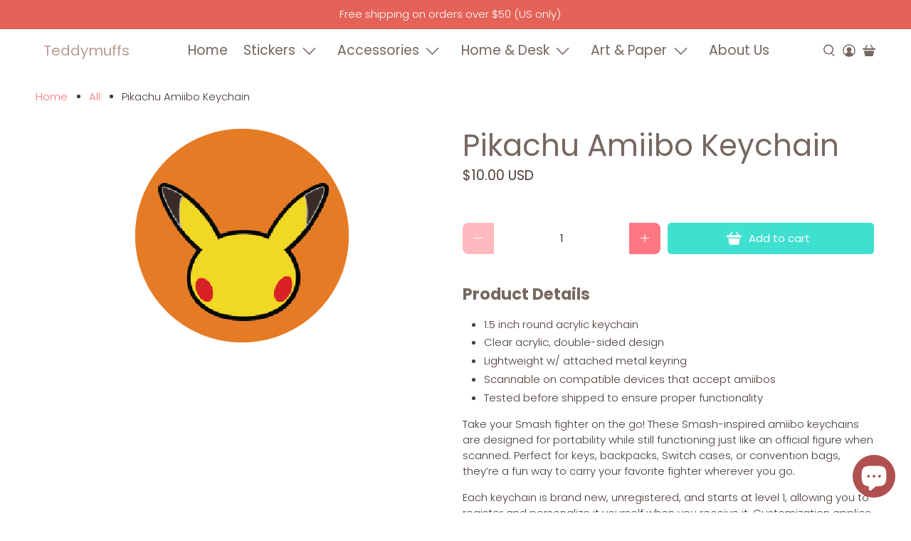

--- FILE ---
content_type: text/javascript; charset=utf-8
request_url: https://teddymuffs.com/products/pikachu.js
body_size: 1106
content:
{"id":6763919671495,"title":"Pikachu Amiibo Keychain","handle":"pikachu","description":"\u003ch3\u003e\u003cstrong\u003eProduct Details\u003c\/strong\u003e\u003c\/h3\u003e\n\u003cul\u003e\n\u003cli\u003e1.5 inch round acrylic keychain\u003c\/li\u003e\n\u003cli\u003eClear acrylic, double-sided design\u003c\/li\u003e\n\u003cli\u003eLightweight w\/ attached metal keyring\u003c\/li\u003e\n\u003cli\u003eScannable on compatible devices that accept amiibos\u003c\/li\u003e\n\u003cli\u003eTested before shipped to ensure proper functionality\u003c\/li\u003e\n\u003c\/ul\u003e\n\u003cp data-start=\"886\" data-end=\"1183\"\u003eTake your Smash fighter on the go! These Smash-inspired amiibo keychains are designed for portability while still functioning just like an official figure when scanned. Perfect for keys, backpacks, Switch cases, or convention bags, they’re a fun way to carry your favorite fighter wherever you go.\u003c\/p\u003e\n\u003cp data-start=\"1185\" data-end=\"1438\"\u003eEach keychain is brand new, unregistered, and starts at level 1, allowing you to register and personalize it yourself when you receive it. Customization applies to the appearance of the keychain only, ensuring your fighter is fully yours from the start.\u003c\/p\u003e\n\u003cp data-start=\"1440\" data-end=\"1562\"\u003eAnyone can own an amiibo figure—but Smash was meant to be mobile. This is your amiibo, leveled up for everyday adventures.\u003c\/p\u003e","published_at":"2021-05-27T23:16:56-04:00","created_at":"2021-05-27T23:16:56-04:00","vendor":"Teddymuffs Designs","type":"amiibo keychain","tags":["smash"],"price":1000,"price_min":1000,"price_max":1000,"available":true,"price_varies":false,"compare_at_price":null,"compare_at_price_min":0,"compare_at_price_max":0,"compare_at_price_varies":false,"variants":[{"id":47226525876442,"title":"Default Title","option1":"Default Title","option2":null,"option3":null,"sku":null,"requires_shipping":true,"taxable":true,"featured_image":null,"available":true,"name":"Pikachu Amiibo Keychain","public_title":null,"options":["Default Title"],"price":1000,"weight":14,"compare_at_price":null,"inventory_management":"shopify","barcode":null,"requires_selling_plan":false,"selling_plan_allocations":[]}],"images":["\/\/cdn.shopify.com\/s\/files\/1\/0563\/7213\/4087\/products\/Pikachu.png?v=1675818401"],"featured_image":"\/\/cdn.shopify.com\/s\/files\/1\/0563\/7213\/4087\/products\/Pikachu.png?v=1675818401","options":[{"name":"Title","position":1,"values":["Default Title"]}],"url":"\/products\/pikachu","media":[{"alt":"Pikachu Amiibo Keychain | Super Smash | Teddymuffs Designs","id":21764458315975,"position":1,"preview_image":{"aspect_ratio":0.962,"height":312,"width":300,"src":"https:\/\/cdn.shopify.com\/s\/files\/1\/0563\/7213\/4087\/products\/Pikachu.png?v=1675818401"},"aspect_ratio":0.962,"height":312,"media_type":"image","src":"https:\/\/cdn.shopify.com\/s\/files\/1\/0563\/7213\/4087\/products\/Pikachu.png?v=1675818401","width":300}],"requires_selling_plan":false,"selling_plan_groups":[]}